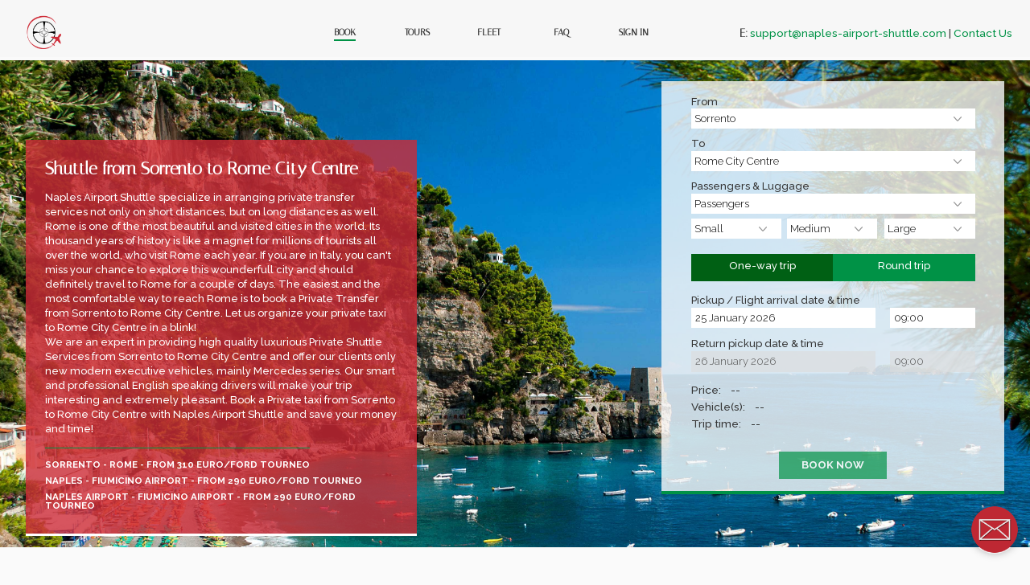

--- FILE ---
content_type: text/html; charset=utf-8
request_url: https://naples-airport-shuttle.com/book/italy/naples/4/16
body_size: 6657
content:
<!DOCTYPE html>
<html lang="en">
<head>
  <title>Private Taxi Transfers from Sorrento to Rome City Centre | Naples Airport Shuttle</title>
  <link href="/images/favicon.ico" rel="shortcut icon" type="image/vnd.microsoft.icon" />
  <link href="/assets/application-bad59012525ef0d19ff824578c82de34.css" media="screen" rel="stylesheet" />
  <link href="https://fonts.googleapis.com/css?family=Raleway:300,500,700" media="screen" rel="stylesheet" />
  <link href="https://fonts.googleapis.com/css?family=Italiana" media="screen" rel="stylesheet" />
  <link href="https://maxcdn.bootstrapcdn.com/font-awesome/4.5.0/css/font-awesome.min.css" media="screen" rel="stylesheet" />
  <script src="/assets/application-d9f8e1695fae2a8cb6a36dd9dbbe3776.js"></script>
  <meta content="authenticity_token" name="csrf-param" />
<meta content="vcCZ1PL9y8J/4AOoIRjmrX/1GxJobzXVY24jYIgTvvk=" name="csrf-token" />
  <meta http-equiv="Content-Type" content="text/html; charset=UTF-8">
  <meta name="viewport" content="width=device-width, initial-scale=1, maximum-scale=1">
  <meta name="Description" content="Naples Airport Shuttle provides door-to-door private transfer services from Sorrento to Rome City Centre 24/7 at low cost. Book now!">
  <meta name="Keywords" content="private airport transfers, airport transfers, private taxi, private transfer, limo service, private transportation, airport shuttle, airport, tours, sightseeing tours, tailor made, holidays, cities">
  <meta name="Robots" content="index, follow">
  
</head>
<body>
<div id="header" class="common__header group">
  <div class="common__header-container group">
    <div class="common__header-container-logo-container group">
      <a href="/">
          <img alt="logo" class="common__header-container-logo" src="/assets/logo-20e9e26a4fa81bf764ba21856895a29a.png" />
          <div class="common__header-container-logo-text">Naples Airport Shuttle</div>
</a>    </div>
    <div class="common__mobile-menu-container group">
      <a href="#" id="mobile-menu"><img alt="mobile" class="common__header-mobile" src="/assets/mobile-menu-1ed3b6691b784cb9270f0592398ed33c.png" /></a>
    </div>
    <div class="common__mobile-menu-container group">
      <a href="/contact_us"><img alt="mobile" class="common__header-mobile" src="/assets/mobile-contacts-37384b4490c33f156e3fefd33464bb55.png" /></a>
    </div>
    <div class="common__header-container-menu group common__display-mobile-none" id="main-menu">
      <ul id="menu" class="common__header-menu-list group">
        <li class="common__header-container-menu-item"><a class="common__header-container-menu-link common__active-link" href="/">Book</a></li>
        <li class="common__header-container-menu-item"><a class="common__header-container-menu-link" href="/tours/index">Tours</a></li>
        <li class="common__header-container-menu-item"><a class="common__header-container-menu-link" href="/fleet">Fleet</a></li>
        <li class="common__header-container-menu-item"><a class="common__header-container-menu-link" href="/faq">FAQ</a></li>
        <li class="common__header-container-menu-item">
              <a class="common__header-container-menu-link common__sign-in" href="/clients/sign_in" id="sign-in-mobile-link">Sign In</a>
              <a class="common__header-container-menu-link common__sign-in" href="#" id="sign-in-link">Sign In</a>
              <div class="common__signin-popup" id="common__signin-popup">
                <a href="#" id="esc-btn" class="common__esc-btn">X</a>
                <div class="common__form-container">
  <form accept-charset="UTF-8" action="/clients/sign_in" class="new_client" method="post"><div style="display:none"><input name="utf8" type="hidden" value="&#x2713;" /><input name="authenticity_token" type="hidden" value="vcCZ1PL9y8J/4AOoIRjmrX/1GxJobzXVY24jYIgTvvk=" /></div>
      <div class="common__form-field">
        <div class="sign_in__input-group group">
          <label class="common__form-label">
            <i class="fa fa-user fa-lg"></i>
          </label>
          <input class="common__form-input" name="client[email]" type="email" value="" />
        </div>
      </div>
      <div class="common__form-field">
        <div class="sign_in__input-group group">
          <label class="common__form-label">
            <i class="fa fa-lock fa-lg"></i>
          </label>
          <input class="common__form-input" name="client[password]" type="password" />
          
        </div>
      </div>
    
          <div class="common__form-field">
            <div class="sign_in__remember-me group">
              <label class="common__remember-me">
                <input name="client[remember_me]" type="hidden" value="0" /><input class="common__remember-me-check" name="client[remember_me]" type="checkbox" value="1" />
                <span class="common__remember-text">
                  Remember me |
                      <a href="/clients/password/new">Forgot your password?</a><br />

                </span>
              </label>
            </div>
            <div class="sign_in__button-container">
              <input class="common__btn sign_in__btn" name="commit" type="submit" value="Sign in" />
            </div>
          </div>
</form></div>
              </div>
        </li>
      </ul>
      <div class="book__contacts">
        <strong><span title="Email" class="common__contact-label">E:</span> <a href="mailto:support@naples-airport-shuttle.com">support@naples-airport-shuttle.com</a> | <a href="/contact_us">Contact Us</a></strong>
      </div>
    </div>
  </div>
</div>
<div class="common__wrap">
  <div class="common__content-container">
    <script src="/assets/quote_request-e9d93d2017493f5b0579e9db05d20fff.js"></script>
<div id="top-content">
  <div class="book__mobile-form-background group">
    <div class="group book__top-content-container">
      <div id="quote" class="book__quote-form">
  <form accept-charset="UTF-8" action="/quote_request/save_quote" class="new_quote_request" data-remote="true" id="quote-form" method="post"><div style="display:none"><input name="utf8" type="hidden" value="&#x2713;" /></div>
      <div class="book__quote-form-field">
        <label class="book__quote-label" for="quote_request_from" id="from_label">From</label>
        <select class="required book__form-select-field" id="quote_request_from" name="quote_request[place1_id]"><option value="">Select a place</option><option value="5">Amalfi</option>
<option value="21">Bari Airport</option>
<option value="19">Bari City Centre</option>
<option value="14">Caserta City Centre</option>
<option value="26">Castellammare di Stabia</option>
<option value="12">Maiori</option>
<option value="25">Marciano</option>
<option value="7">Massa Lubrense</option>
<option value="23">Meta (Sorrento)</option>
<option value="29">Minori</option>
<option value="1">Naples Airport</option>
<option value="3">Naples Centrale Train Station</option>
<option value="2">Naples City Centre</option>
<option value="22">Naples Cruise Terminal</option>
<option value="8">Pompeii</option>
<option value="6">Positano</option>
<option value="13">Ravello</option>
<option value="17">Rome Ciampino Airport</option>
<option value="16">Rome City Centre</option>
<option value="15">Rome Fiumicino Airport</option>
<option value="20">Rome (outside City Centre)</option>
<option value="18">Rome Termini Train Station</option>
<option value="11">Salerno City Centre</option>
<option value="9">Sant&#39;Agata sui Due Golfi</option>
<option value="24">Sant&#39;Agnello</option>
<option selected="selected" value="4">Sorrento</option>
<option value="27">Vico Equense</option>
<option value="10">Vietri sul Mare</option></select>
      </div>
      <div class="book__quote-form-field">
        <label class="book__quote-label" for="quote_request_to" id="to_label">To</label>
        <select class="required book__form-select-field" id="quote_request_to" name="quote_request[place2_id]"><option value="">Select a destination</option><option value="1">Naples Airport</option>
<option value="3">Naples Centrale Train Station</option>
<option value="2">Naples City Centre</option>
<option value="22">Naples Cruise Terminal</option>
<option value="5">Amalfi</option>
<option value="14">Caserta City Centre</option>
<option value="9">Sant&#39;Agata sui Due Golfi</option>
<option value="8">Pompeii</option>
<option value="6">Positano</option>
<option value="13">Ravello</option>
<option value="29">Minori</option>
<option value="12">Maiori</option>
<option value="11">Salerno City Centre</option>
<option selected="selected" value="16">Rome City Centre</option></select>
      </div>
      <div class="book__quote-form-field">
        <label class="book__quote-label" for="quote_request_passengers" id="passengers_label">Passengers &amp; Luggage</label>
        <div class="book__quote-form-field-passengers">
          <select class="required book__form-select-field" id="quote_request_passengers" name="quote_request[passengers]"><option value="">Passengers</option><option value="1">1</option>
<option value="2">2</option>
<option value="3">3</option>
<option value="4">4</option>
<option value="5">5</option>
<option value="6">6</option>
<option value="7">7</option>
<option value="8">8</option>
<option value="9">9</option>
<option value="10">10</option>
<option value="11">11</option>
<option value="12">12</option>
<option value="13">13</option>
<option value="14">14</option>
<option value="15">15</option>
<option value="16">16</option>
<option value="17">17</option>
<option value="18">18</option>
<option value="19">19</option>
<option value="20">20</option>
<option value="21">21</option>
<option value="22">22</option>
<option value="23">23</option>
<option value="24">24</option>
<option value="25">25</option>
<option value="26">26</option>
<option value="27">27</option>
<option value="28">28</option>
<option value="29">29</option>
<option value="30">30</option>
<option value="31">31</option>
<option value="32">32</option>
<option value="33">33</option>
<option value="34">34</option>
<option value="35">35</option>
<option value="36">36</option>
<option value="37">37</option>
<option value="38">38</option>
<option value="39">39</option>
<option value="40">40</option>
<option value="41">41</option>
<option value="42">42</option>
<option value="43">43</option>
<option value="44">44</option>
<option value="45">45</option>
<option value="46">46</option>
<option value="47">47</option>
<option value="48">48</option>
<option value="49">49</option>
<option value="50">50</option>
<option value="51">51</option>
<option value="52">52</option>
<option value="53">53</option>
<option value="54">54</option>
<option value="55">55</option>
<option value="56">56</option>
<option value="57">57</option>
<option value="58">58</option>
<option value="59">59</option>
<option value="60">60</option>
<option value="61">61</option>
<option value="62">62</option>
<option value="63">63</option>
<option value="64">64</option>
<option value="65">65</option>
<option value="66">66</option>
<option value="67">67</option>
<option value="68">68</option>
<option value="69">69</option>
<option value="70">70</option>
<option value="71">71</option>
<option value="72">72</option>
<option value="73">73</option>
<option value="74">74</option>
<option value="75">75</option>
<option value="76">76</option>
<option value="77">77</option>
<option value="78">78</option>
<option value="79">79</option>
<option value="80">80</option>
<option value="81">81</option>
<option value="82">82</option>
<option value="83">83</option>
<option value="84">84</option>
<option value="85">85</option>
<option value="86">86</option>
<option value="87">87</option>
<option value="88">88</option>
<option value="89">89</option>
<option value="90">90</option>
<option value="91">91</option>
<option value="92">92</option>
<option value="93">93</option>
<option value="94">94</option>
<option value="95">95</option>
<option value="96">96</option>
<option value="97">97</option>
<option value="98">98</option>
<option value="99">99</option></select>
        </div>
        <div class="book__quote-form-field-container group">
          <select class="book__form-select-small-field" id="quote_request_small_bags" name="quote_request[small_bags]"><option value="">Small</option><option value="1">1</option>
<option value="2">2</option>
<option value="3">3</option>
<option value="4">4</option>
<option value="5">5</option>
<option value="6">6</option>
<option value="7">7</option>
<option value="8">8</option>
<option value="9">9</option>
<option value="10">10</option>
<option value="11">11</option>
<option value="12">12</option>
<option value="13">13</option>
<option value="14">14</option>
<option value="15">15</option>
<option value="16">16</option>
<option value="17">17</option>
<option value="18">18</option>
<option value="19">19</option>
<option value="20">20</option>
<option value="21">21</option>
<option value="22">22</option>
<option value="23">23</option>
<option value="24">24</option>
<option value="25">25</option>
<option value="26">26</option>
<option value="27">27</option>
<option value="28">28</option>
<option value="29">29</option>
<option value="30">30</option>
<option value="31">31</option>
<option value="32">32</option>
<option value="33">33</option>
<option value="34">34</option>
<option value="35">35</option>
<option value="36">36</option>
<option value="37">37</option>
<option value="38">38</option>
<option value="39">39</option>
<option value="40">40</option>
<option value="41">41</option>
<option value="42">42</option>
<option value="43">43</option>
<option value="44">44</option>
<option value="45">45</option>
<option value="46">46</option>
<option value="47">47</option>
<option value="48">48</option>
<option value="49">49</option>
<option value="50">50</option>
<option value="51">51</option>
<option value="52">52</option>
<option value="53">53</option>
<option value="54">54</option>
<option value="55">55</option>
<option value="56">56</option>
<option value="57">57</option>
<option value="58">58</option>
<option value="59">59</option>
<option value="60">60</option>
<option value="61">61</option>
<option value="62">62</option>
<option value="63">63</option>
<option value="64">64</option>
<option value="65">65</option>
<option value="66">66</option>
<option value="67">67</option>
<option value="68">68</option>
<option value="69">69</option>
<option value="70">70</option>
<option value="71">71</option>
<option value="72">72</option>
<option value="73">73</option>
<option value="74">74</option>
<option value="75">75</option>
<option value="76">76</option>
<option value="77">77</option>
<option value="78">78</option>
<option value="79">79</option>
<option value="80">80</option>
<option value="81">81</option>
<option value="82">82</option>
<option value="83">83</option>
<option value="84">84</option>
<option value="85">85</option>
<option value="86">86</option>
<option value="87">87</option>
<option value="88">88</option>
<option value="89">89</option>
<option value="90">90</option>
<option value="91">91</option>
<option value="92">92</option>
<option value="93">93</option>
<option value="94">94</option>
<option value="95">95</option>
<option value="96">96</option>
<option value="97">97</option>
<option value="98">98</option>
<option value="99">99</option></select>
          <select class="book__form-select-small-field book__form-select-middle" id="quote_request_medium_bags" name="quote_request[medium_bags]"><option value="">Medium</option><option value="1">1</option>
<option value="2">2</option>
<option value="3">3</option>
<option value="4">4</option>
<option value="5">5</option>
<option value="6">6</option>
<option value="7">7</option>
<option value="8">8</option>
<option value="9">9</option>
<option value="10">10</option>
<option value="11">11</option>
<option value="12">12</option>
<option value="13">13</option>
<option value="14">14</option>
<option value="15">15</option>
<option value="16">16</option>
<option value="17">17</option>
<option value="18">18</option>
<option value="19">19</option>
<option value="20">20</option>
<option value="21">21</option>
<option value="22">22</option>
<option value="23">23</option>
<option value="24">24</option>
<option value="25">25</option>
<option value="26">26</option>
<option value="27">27</option>
<option value="28">28</option>
<option value="29">29</option>
<option value="30">30</option>
<option value="31">31</option>
<option value="32">32</option>
<option value="33">33</option>
<option value="34">34</option>
<option value="35">35</option>
<option value="36">36</option>
<option value="37">37</option>
<option value="38">38</option>
<option value="39">39</option>
<option value="40">40</option>
<option value="41">41</option>
<option value="42">42</option>
<option value="43">43</option>
<option value="44">44</option>
<option value="45">45</option>
<option value="46">46</option>
<option value="47">47</option>
<option value="48">48</option>
<option value="49">49</option>
<option value="50">50</option>
<option value="51">51</option>
<option value="52">52</option>
<option value="53">53</option>
<option value="54">54</option>
<option value="55">55</option>
<option value="56">56</option>
<option value="57">57</option>
<option value="58">58</option>
<option value="59">59</option>
<option value="60">60</option>
<option value="61">61</option>
<option value="62">62</option>
<option value="63">63</option>
<option value="64">64</option>
<option value="65">65</option>
<option value="66">66</option>
<option value="67">67</option>
<option value="68">68</option>
<option value="69">69</option>
<option value="70">70</option>
<option value="71">71</option>
<option value="72">72</option>
<option value="73">73</option>
<option value="74">74</option>
<option value="75">75</option>
<option value="76">76</option>
<option value="77">77</option>
<option value="78">78</option>
<option value="79">79</option>
<option value="80">80</option>
<option value="81">81</option>
<option value="82">82</option>
<option value="83">83</option>
<option value="84">84</option>
<option value="85">85</option>
<option value="86">86</option>
<option value="87">87</option>
<option value="88">88</option>
<option value="89">89</option>
<option value="90">90</option>
<option value="91">91</option>
<option value="92">92</option>
<option value="93">93</option>
<option value="94">94</option>
<option value="95">95</option>
<option value="96">96</option>
<option value="97">97</option>
<option value="98">98</option>
<option value="99">99</option></select>
          <select class="book__form-select-small-field book__form-select-small-field-last" id="quote_request_big_bags" name="quote_request[big_bags]"><option value="">Large</option><option value="1">1</option>
<option value="2">2</option>
<option value="3">3</option>
<option value="4">4</option>
<option value="5">5</option>
<option value="6">6</option>
<option value="7">7</option>
<option value="8">8</option>
<option value="9">9</option>
<option value="10">10</option>
<option value="11">11</option>
<option value="12">12</option>
<option value="13">13</option>
<option value="14">14</option>
<option value="15">15</option>
<option value="16">16</option>
<option value="17">17</option>
<option value="18">18</option>
<option value="19">19</option>
<option value="20">20</option>
<option value="21">21</option>
<option value="22">22</option>
<option value="23">23</option>
<option value="24">24</option>
<option value="25">25</option>
<option value="26">26</option>
<option value="27">27</option>
<option value="28">28</option>
<option value="29">29</option>
<option value="30">30</option>
<option value="31">31</option>
<option value="32">32</option>
<option value="33">33</option>
<option value="34">34</option>
<option value="35">35</option>
<option value="36">36</option>
<option value="37">37</option>
<option value="38">38</option>
<option value="39">39</option>
<option value="40">40</option>
<option value="41">41</option>
<option value="42">42</option>
<option value="43">43</option>
<option value="44">44</option>
<option value="45">45</option>
<option value="46">46</option>
<option value="47">47</option>
<option value="48">48</option>
<option value="49">49</option>
<option value="50">50</option>
<option value="51">51</option>
<option value="52">52</option>
<option value="53">53</option>
<option value="54">54</option>
<option value="55">55</option>
<option value="56">56</option>
<option value="57">57</option>
<option value="58">58</option>
<option value="59">59</option>
<option value="60">60</option>
<option value="61">61</option>
<option value="62">62</option>
<option value="63">63</option>
<option value="64">64</option>
<option value="65">65</option>
<option value="66">66</option>
<option value="67">67</option>
<option value="68">68</option>
<option value="69">69</option>
<option value="70">70</option>
<option value="71">71</option>
<option value="72">72</option>
<option value="73">73</option>
<option value="74">74</option>
<option value="75">75</option>
<option value="76">76</option>
<option value="77">77</option>
<option value="78">78</option>
<option value="79">79</option>
<option value="80">80</option>
<option value="81">81</option>
<option value="82">82</option>
<option value="83">83</option>
<option value="84">84</option>
<option value="85">85</option>
<option value="86">86</option>
<option value="87">87</option>
<option value="88">88</option>
<option value="89">89</option>
<option value="90">90</option>
<option value="91">91</option>
<option value="92">92</option>
<option value="93">93</option>
<option value="94">94</option>
<option value="95">95</option>
<option value="96">96</option>
<option value="97">97</option>
<option value="98">98</option>
<option value="99">99</option></select>
        </div>
      </div>
      <div class="book__quote-form-field book__radio-container group">
        <label class="book__radio book__quote-label" id="one-way">
          <input checked="checked" class="book__trip-selector" id="quote_request_one_way_yes" name="quote_request_one_way" type="radio" value="yes" />
          One-way trip
        </label>
        <label class="book__radio book__quote-label" id="round-trip">
          <input class="book__trip-selector" id="quote_request_one_way_no" name="quote_request_one_way" type="radio" value="no" />
          Round trip
        </label>
      </div>
      <div class="book__quote-form-field">
        <div class="book__quote-form-field-container">
          <label class="book__quote-label" for="quote_request_pickup_date_txt" id="pickup_time_label">Pickup / Flight arrival date &amp; time</label>
          <div class="group">
            <div id="pickupdate" class="book__date-container">
              <input class="book__quote-datepicker" id="quote_request_pickup_date_txt" name="quote_request[pickup_date_txt]" type="text" value="25 January 2026" />
            </div>
            <div class="book__time-container">
              <input class="book__quote-timepicker" id="quote_request_pickup_time_txt" name="quote_request[pickup_time_txt]" type="text" value="09:00" />
            </div>
          </div>
        </div>
      </div>
      <div class="book__quote-form-field">
        <div class="book__quote-form-field-container">
          <label class="book__quote-label" for="quote_request_return_pickup_date_txt" id="return_pickup_time_label">Return pickup date &amp; time</label>
          <div class="group">
            <div id="return-pickupdate" class="book__date-container">
              <input class="book__quote-datepicker" disabled="disabled" id="quote_request_return_pickup_date_txt" name="quote_request[return_pickup_date_txt]" type="text" value="26 January 2026" />
            </div>
            <div class="book__time-container">
              <input class="book__quote-timepicker" disabled="disabled" id="quote_request_return_pickup_time_txt" name="quote_request[return_pickup_time_txt]" type="text" value="09:00" />
            </div>
          </div>
        </div>
      </div>
      <div class="book__quote-form-field">
        <div class="book__quote-form-field-container">
          <div class="book__trip-info">
            <span id="price-info" class="book__price-info-details">Price: &nbsp;&nbsp;&nbsp;</span><span id="transfer_price" class="book__price-info-details">--</span>
          </div>
          <div class="book__trip-info">
            <span id="car-info" class="book__price-info-details">Vehicle(s): &nbsp;&nbsp;&nbsp;</span><span id="transfer_vehicle" class="book__price-info-details">--</span>
          </div>
          <div class="book__trip-info">
            <span id="time-info" class="book__price-info-details">Trip time: &nbsp;&nbsp;&nbsp;</span><span id="transfer_duration" class="book__price-info-details">--</span>
          </div>
        </div>
      </div>
      <div class="book__quote-form-field">
        <div class="book__quote-form-btn-container">
          <input class="book__quote-form-btn common__btn" disabled="disabled" id="quote_request_submit" name="commit" type="submit" value="Book Now" />
        </div>
      </div>
</form></div>

      <div class="book__marketing-container">
        <div class="book__service-content">
        </div>
        <div class="book__service-content">
              <h1 class="book__marketing-headline">Shuttle from Sorrento to Rome City Centre</h1>
<p class="book__marketing-content">Naples Airport Shuttle specialize in arranging private transfer services not only on short distances, but on long distances as well. Rome is one of the most beautiful and visited cities in the world. Its thousand years of history is like a magnet for millions of tourists all over the world, who visit Rome each year. If you are in Italy, you can't miss your chance to explore this wounderfull city and should definitely travel to Rome for a couple of days. The easiest and the most comfortable way to reach Rome is to book a <strong>Private Transfer from Sorrento to Rome City Centre</strong>. Let us organize your private taxi to Rome City Centre in a blink!</p>
<p class="book__marketing-content">We are an expert in providing high quality luxurious <strong>Private Shuttle Services from Sorrento to Rome City Centre</strong> and offer our clients only new modern executive vehicles, mainly Mercedes series. Our smart and professional English speaking drivers will make your trip interesting and extremely pleasant. Book a <strong>Private taxi from Sorrento to Rome City Centre</strong> with Naples Airport Shuttle and save your money and time!</p>
<br>
<a class="book__marketing-offer-btn" href="/book/italy/naples/4/16">Sorrento - Rome -  from 310 Euro/Ford Tourneo</a>
 <a class="book__marketing-offer-btn" href="/book/italy/naples/2/15">Naples - Fiumicino Airport - from 290 Euro/Ford Tourneo</a>
<a class="book__marketing-offer-btn" href="/book/italy/naples/1/15">Naples Airport - Fiumicino Airport - from 290 Euro/Ford Tourneo</a>


        </div>
      </div>
    </div>
  </div>
</div>
<div class="book__benefits-content">
  <ul class="book__offers-icons-list group">
    <li class="book__offers-icons-list-side-item"><img alt="Rates" class="book__offers-icons-list-item-img" src="/assets/money-7115341b92de9781c80e87992c09fc6b.png" /></li>
    <li class="book__offers-icons-list-side-item"><img alt="SSL" class="book__offers-icons-list-item-img" src="/assets/ssl-f98fc2c8f9dc368d61e62dca058c1040.png" /></li>
    <li class="book__offers-icons-list-side-item"><img alt="Quality" class="book__offers-icons-list-item-img-center" src="/assets/quality-54ee284f8cafcf03bbf55c305e05ddeb.png" /></li>
    <li class="book__offers-icons-list-side-item"><img alt="Child seat" class="book__offers-icons-list-item-img" src="/assets/child_seat-daf76f5ccb11f5d05fa01557feb7c776.png" /></li>
    <li class="book__offers-icons-list-side-item"><img alt="Support" class="book__offers-icons-list-item-img" src="/assets/support-893760b9c1ee92fd2b323546fb218a22.png" /></li>
  </ul>
  <ul class="book__offers-list group">
    <li class="book__offers-list-side-item">Competitive prices</li>
    <li class="book__offers-list-side-item">SSL encryption and secured server</li>
    <li class="book__offers-list-side-item">Fast and reliable transfers</li>
    <li class="book__offers-list-side-item">Free child seats</li>
    <li class="book__offers-list-side-item">Online booking &amp; 24/7 customer service</li>
  </ul>
</div>
<div>
  <div class="book__section-container" id="service-presentation">
  <div class="book__presentation-text">
    <div class="book__presentation">
          <h1 class="book__marketing-headline">Door-to-door private taxi from Sorrento to Rome City Centre</h1>
<p>Our easy to use online booking platform will let you book a <strong>Private Taxi from Sorrento to Rome City Centre</strong> in a few instants without long email conversations. Just specify the pickup place, the destination and the number of passengers and the price of the requested service will be immediately displayed on our website. If you find our rates reasonable, and we are sure that you will think so, you can submit your booking request. Don't be afraid aboutconversations your personal data! We use an SSL encryption and store all the information regarding your trip on a secured server and once the service is performed we immediately erase all your personal information from our database.</p>
<p>We offer 24/7 top-notch <strong>Private Naples Airport or Sorrento Transfers from / to Rome</strong> for the lowest prices on the market! You can order your <strong>cab from Sorrento to Rome City Centre</strong> from your PC or Tablet if you are at home or in the office, or from your Smartphone if you're already on your way to Naples or stay in a hotel in Naples, Rome or Sorrento. We do our best to cover all the booking requests we receive each day and to make your <strong>Private Shuttle Service from Sorrento to Rome City Centre</strong> and your first experience with Naples Airport Shuttle a great pleasure for you!</p> 
<p>Private tailor made tours and excursions in Rome and the surrounding areas can be arranged on request!</p>
      <br>
      <br>
      <a class="book__info-btn common__btn" href="/contact_us">Contact us</a>
    </div>
  </div>
</div>
<div class="book__destinations-container group">
  <div class="book__destination-container group">
    <div class="book__destination-image-container">
      <img alt="Sorrento" class="book__destination-image" src="/assets/sorrento-2f596c2513b2bfba48fd4b30771dbe70.jpg" />
    </div>
    <div class="book__destination-text-container">
      <div class="book__destination-route-container"><h2 class="book__destination-route">Naples Airport &minus; Sorrento</h2></div>
      <div class="book__destination-price-container">
        <h2 class="book__destination-price">Airport Transfer (taxes, parking, meet &amp; greet included) - <span class="book__price">from 85 Euro/Mercedes E-class</span></h2>
        <a class="book__info-btn common__btn book__destination-price-btn" href="/book/italy/naples/1/4">Book now</a>
      </div>
      <div class="book__destination-price-container">
        <h2 class="book__destination-price">4h Amalfi Coast Tour - <span class="book__price">from 190 Euro/Mercedes C-class</span></h2>
        <a class="book__info-btn common__btn book__destination-price-btn" href="/tours/index">Book now</a>
      </div>
    </div>
  </div>
  <div class="book__destination-container group">
    <div class="book__destination-image-container">
      <img alt="Positano" class="book__destination-image" src="/assets/positano-5d497de1aa4b9003824b32fa694b1913.jpg" />
    </div>
    <div class="book__destination-text-container">
      <div class="book__destination-route-container"><h2 class="book__destination-route">Naples Airport &minus; Positano</h2></div>
      <div class="book__destination-price-container">
        <h2 class="book__destination-price">Airport Transfer (taxes, parking, meet &amp; greet included) - <span class="book__price">from 97 Euro/Mercedes E-class</span></h2>
        <a class="book__info-btn common__btn book__destination-price-btn" href="/book/italy/naples/1/6">Book now</a>
      </div>
      <div class="book__destination-price-container">
        <h2 class="book__destination-price">6h Amalfi Coast Tour - <span class="book__price">from 320 Euro/Mercedes C-class</span></h2>
        <a class="book__info-btn common__btn book__destination-price-btn" href="/tours/index">Book now</a>
      </div>
    </div>
  </div>
  <div class="book__destination-container group">
    <div class="book__destination-image-container">
      <img alt="Amalfi" class="book__destination-image" src="/assets/amalfi-40e94c7490eeba6587d63d55587459bf.jpg" />
    </div>
    <div class="book__destination-text-container">
      <div class="book__destination-route-container"><h2 class="book__destination-route">Naples Airport &minus; Amalfi</h2></div>
      <div class="book__destination-price-container">
        <h2 class="book__destination-price">Airport Transfer (taxes, parking, meet &amp; greet included) - <span class="book__price">from 110 Euro/Mercedes E-class</span></h2>
        <a class="book__info-btn common__btn book__destination-price-btn" href="/book/italy/naples/1/5">Book now</a>
      </div>
      <div class="book__destination-price-container">
        <h2 class="book__destination-price">4h Amalfi Coast Tour - <span class="book__price">from 260 Euro/Mercedes C-class</span></h2>
        <a class="book__info-btn common__btn book__destination-price-btn" href="/tours/index">Book now</a>
      </div>
    </div>
  </div>
  <div class="book__destination-container group">
    <div class="book__destination-image-container">
      <img alt="Naples" class="book__destination-image" src="/assets/naples-54127007f1710b9c7e774a8d692ee06d.jpg" />
    </div>
    <div class="book__destination-text-container">
      <div class="book__destination-route-container"><h2 class="book__destination-route">Naples Airport &minus; Naples</h2></div>
      <div class="book__destination-price-container">
        <h2 class="book__destination-price">Airport Transfer (taxes, parking, meet &amp; greet included) - <span class="book__price">from 41 Euro/Mercedes E-class</span></h2>
        <a class="book__info-btn common__btn book__destination-price-btn" href="/book/italy/naples/1/2">Book now</a>
      </div>
      <div class="book__destination-price-container">
        <h2 class="book__destination-price">4h Naples City Tour - <span class="book__price">from 150 Euro/Mercedes C-class</span></h2>
        <a class="book__info-btn common__btn book__destination-price-btn" href="/tours/index">Book now</a>
      </div>
    </div>
  </div>
  <div class="book__destination-container group">
    <div class="book__destination-image-container">
      <img alt="Rome" class="book__destination-image" src="/assets/rome-ebce61a7c6996171c562c3b0d1a3e157.jpg" />
    </div>
    <div class="book__destination-text-container">
      <div class="book__destination-route-container"><h2 class="book__destination-route">Naples Airport &minus; Rome</h2></div>
      <div class="book__destination-price-container">
        <h2 class="book__destination-price">Airport Transfer (taxes, parking, meet &amp; greet included) - <span class="book__price">from 450 Euro/Mercedes E-class</span></h2>
        <a class="book__info-btn common__btn book__destination-price-btn" href="/book/italy/naples/1/16">Book now</a>
      </div>
      <div class="book__destination-price-container">
        <h2 class="book__destination-price"> Sorrento Transfer - <span class="book__price">from 310 Euro/Mercedes C-class</span></h2>
        <a class="book__info-btn common__btn book__destination-price-btn" href="/book/italy/naples/4/16">Book now</a>
      </div>
    </div>
  </div>
  <div class="book__destination-container group">
    <div class="book__destination-image-container">
      <img alt="Pompeii" class="book__destination-image" src="/assets/pompeii-95879c94ca27dd859fa747cb3b6cfc76.jpg" />
    </div>
    <div class="book__destination-text-container">
      <div class="book__destination-route-container"><h2 class="book__destination-route">Naples Airport &minus; Pompeii</h2></div>
      <div class="book__destination-price-container">
        <h2 class="book__destination-price">Airport Transfer (taxes, parking, meet &amp; greet included) - <span class="book__price">from 62 Euro/Mercedes E-class</span></h2>
        <a class="book__info-btn common__btn book__destination-price-btn" href="/book/italy/naples/1/2">Book now</a>
      </div>
      <div class="book__destination-price-container">
        <h2 class="book__destination-price"> 4h Pompeii Tour - <span class="book__price">from 150 Euro/Mercedes C-class</span></h2>
        <a class="book__info-btn common__btn book__destination-price-btn" href="/tours/index">Book now</a>
      </div>
    </div>
  </div>
</div>
</div>

  </div>
      <div class="common__contact-bottom">
        <a href="#" id="contact-link"><img alt="Contact Us" class="common__contact-img" src="/assets/contact_us_bottom-f08a6f3184fe9b4fd325a864e4a5fc3f.png" /></a>
      </div>
      <div class="common__contact-form" id="common__contact-form">
        <a href="#" id="esc-contact-btn" class="common__esc-btn">X</a>
        

<div class="static__contact-form-container group">
	<form accept-charset="UTF-8" action="/static/send_enquiry_mail" class="static__contact-form" data-remote="true" id="contact-enquiry" method="post"><div style="display:none"><input name="utf8" type="hidden" value="&#x2713;" /></div>
		<div class="static__contact-form-field">
				<input class="static__contact-form-input" id="contact-name" name="contact-name" placeholder="Name" type="text" />
		</div>
		<div class="static__contact-form-field">
				<input class="static__contact-form-input" id="contact-email" name="contact-email" placeholder="Email" type="email" />
		</div>
		<div class="static__contact-form-field">
				<input class="static__contact-form-input" id="contact-subject" name="contact-subject" placeholder="Subject" type="text" />
		</div>
		<div class="static__contact-form-field">
				<textarea class="static__contact-form-textarea" id="contact-enquiry-text" name="contact-enquiry-text" placeholder="Type your message here...">
</textarea>
		</div>
		<div class="static__contact-form-field">
				<input class="common__btn" name="commit" type="submit" value="Submit Enquiry" />
			<div id="contact-status">
			</div>
			
      <input name="recaptcha_token" type="hidden" id="recaptcha_token_8f6efd9582cce0589301"/>
      <script>
        grecaptcha.ready(function() {
          grecaptcha.execute('6Lf_GvAhAAAAAMJBHQlbK8hqRfBOJka1nyqL9eyk', {action: 'enquiry'}).then(function(token) {
            document.getElementById("recaptcha_token_8f6efd9582cce0589301").value = token;
          });
        });
      </script>
    
		</div>
</form></div>
      </div>
</div>
<div class="common__footer">
  <div class="common__footer-menu-container">
    <div class="common__bottom-menu">
      <div id="policy-menu">
        <span class="common__bottom-menu-link"><small><a href="/privacy_policy">Privacy Policy |</a></small></span>
        <span class="common__bottom-menu-link"><small><a href="/terms_conditions">Terms &amp; Conditions |</a></small></span>
        <span class="common__bottom-menu-link"><small><a href="/imprint">Legal |</a></small></span>
        <span class="common__bottom-menu-link"><small><a href="/our_service">Our Service |</a></small></span>
        <span class="common__bottom-menu-link"><small><a href="/contact_us">Contact Us</a></small></span>
      </div>
    </div>
    <div>
      <div id="copyright">
        <small class="common__bottom-menu-link">Copyright &copy; 2012-2026 - Naples Airport Shuttle | Designed by <a href="http://bitgamma.com" target="_blank" title="Bitgamma">Bitgamma s.a.s.</a> <img alt="Bitgamma" class="common__bitgamma-logo" src="/assets/bitgamma_small-ba8295f15885848c1162535f61332e3c.png" /></small>
      </div>
    </div>
  </div>
</div>
</body>
</html>


--- FILE ---
content_type: text/css
request_url: https://naples-airport-shuttle.com/assets/application-bad59012525ef0d19ff824578c82de34.css
body_size: 6944
content:
html,body,div,span,applet,object,iframe,h1,h2,h3,h4,h5,h6,p,blockquote,pre,a,abbr,acronym,address,big,cite,code,del,dfn,em,img,ins,kbd,q,s,samp,small,strike,strong,sub,sup,tt,var,b,u,i,center,dl,dt,dd,ol,ul,li,fieldset,form,label,legend,table,caption,tbody,tfoot,thead,tr,th,td,article,aside,canvas,details,embed,figure,figcaption,footer,header,menu,nav,output,ruby,section,summary,time,mark,audio,video{margin:0;padding:0;border:0;font:inherit;vertical-align:baseline}article,aside,details,figcaption,figure,footer,header,menu,nav,section{display:block}ol,ul{list-style:none}blockquote,q{quotes:none}table{border-collapse:collapse;border-spacing:0}body{line-height:1;font-family:"Raleway", sans-serif;font-size:.9em;font-weight:300;background-color:#fafafa;color:#373737}a{color:#009246;text-decoration:none}blockquote{line-height:2em}ul{list-style:none}strong{font-weight:500}input:disabled{background:rgba(220,220,220,0.6)}input{outline:none}.group:before,.group:after{content:' ';display:table}.group:after{clear:both}.group{zoom:1}.common__header{background:rgba(245,245,245,0.6);padding:.7em 0;position:fixed;z-index:99999;width:100%}@media (min-width: 100px) and (max-width: 599px){.common__header{position:relative;border-bottom:#009246 solid 2px;padding-bottom:0}}@media (min-width: 600px) and (max-width: 1023px){.common__header{position:relative;border-bottom:#009246 solid 2px;padding-bottom:0}}@media (min-width: 1600px) and (max-width: 1914px){.common__header{padding:.45em}}.common__header-container{width:90%;margin:0 auto}@media (min-width: 100px) and (max-width: 599px){.common__header-container{width:100%;box-sizing:border-box}}@media (min-width: 600px) and (max-width: 1023px){.common__header-container{width:100%;box-sizing:border-box}}@media (min-width: 1024px) and (max-width: 1280px){.common__header-container{width:100%;margin-top:.3em}}.common__header-container-logo-container{float:left;width:30%;font-family:"Italiana", sans-serif;font-size:1.6em;padding:.3em 0}@media (min-width: 100px) and (max-width: 599px){.common__header-container-logo-container{width:30%;box-sizing:border-box;padding-left:2.5%;padding-bottom:.8em}}@media (min-width: 600px) and (max-width: 1023px){.common__header-container-logo-container{width:20%;box-sizing:border-box;padding-left:2.5%;padding-bottom:.8em}}@media (min-width: 1024px) and (max-width: 1280px){.common__header-container-logo-container{box-sizing:border-box;padding-left:2.5%;padding-top:.2em;padding-bottom:0}}.common__header-container-logo{width:44px;float:left}.common__header-container-logo-text{width:85%;float:right;margin-top:.5em;font-weight:bold}@media (min-width: 100px) and (max-width: 599px){.common__header-container-logo-text{display:none}}@media (min-width: 600px) and (max-width: 1023px){.common__header-container-logo-text{display:none}}@media (min-width: 1024px) and (max-width: 1280px){.common__header-container-logo-text{display:none}}.common__header-container-menu{float:right;width:70%;padding:1.5em 0 0 0}@media (min-width: 100px) and (max-width: 599px){.common__header-container-menu{width:100%;background:#009246;margin-top:.9em}}@media (min-width: 600px) and (max-width: 1023px){.common__header-container-menu{width:100%;background:#009246;margin-top:.9em}}@media (min-width: 1024px) and (max-width: 1280px){.common__header-container-menu{width:70%;font-size:.85em}}@media (min-width: 1280px) and (max-width: 1365px){.common__header-container-menu{font-size:.95em}}.common__mobile-menu-container{display:none}@media (min-width: 100px) and (max-width: 599px){.common__mobile-menu-container{display:inherit;float:right;box-sizing:border-box;padding-right:2.5%;padding-bottom:.6em;padding-top:.6em}}@media (min-width: 600px) and (max-width: 1023px){.common__mobile-menu-container{display:inherit;float:right;box-sizing:border-box;padding-right:2.5%;padding-bottom:.6em;padding-top:.6em}}.common__header-mobile{width:70%;float:right;display:block}.common__header-menu-list{float:left;width:50%}@media (min-width: 100px) and (max-width: 599px){.common__header-menu-list{float:none;width:100%;box-sizing:border-box;padding:0 2.5% 2% 2.5%}}@media (min-width: 600px) and (max-width: 1023px){.common__header-menu-list{float:none;width:100%;box-sizing:border-box;padding:0 2.5% 2% 2.5%;display:block;position:inherit}}.common__header-user-menu-list{float:right;list-style:none}.common__header-container-menu-item{float:left;width:20%;text-align:center;text-transform:uppercase;font-size:.85em;font-weight:500}@media (min-width: 100px) and (max-width: 599px){.common__header-container-menu-item{width:100%;display:block;text-align:left;padding:1.3em 0;margin:.3em 0;border-bottom:white solid 1px}.common__header-container-menu-item:nth-of-type(1){margin-top:0;padding-top:0}.common__header-container-menu-item:nth-last-child(1){border:none}}@media (min-width: 600px) and (max-width: 1023px){.common__header-container-menu-item{width:100%;display:block;text-align:left;padding:1.3em 0;margin:.3em 0;border-bottom:white solid 1px}.common__header-container-menu-item:nth-of-type(1){margin-top:0;padding-top:0}.common__header-container-menu-item:nth-last-child(1){border:none}}.common__header-container-menu-link{font-family:"Italiana", sans-serif;font-weight:bold;color:#373737;padding-bottom:.2em}.common__header-container-menu-link:hover{text-decoration:none;color:#373737;border-bottom:#009246 solid 2px}@media (min-width: 100px) and (max-width: 599px){.common__header-container-menu-link{color:white;padding:.4em 0}.common__header-container-menu-link:hover{color:white;border-bottom:none;font-weight:bold}}@media (min-width: 600px) and (max-width: 1023px){.common__header-container-menu-link{color:white;padding:.4em 0}.common__header-container-menu-link:hover{color:white;border-bottom:none;font-weight:bold}}.common__header-user-menu{position:absolute;list-style:none;background:rgba(235,235,235,0.7);padding:1em 1.5em;line-height:2em;margin-top:2em}@media (min-width: 100px) and (max-width: 599px){.common__header-user-menu{position:relative;padding:0 .5em;margin-top:.5em;background:none}}@media (min-width: 600px) and (max-width: 1023px){.common__header-user-menu{position:relative;padding:0 .5em;margin-top:.5em;background:none}}.common__header-user-menu-link{color:#373737;padding-bottom:.2em}.common__header-user-menu-link:hover{border-bottom:#009246 solid 2px}@media (min-width: 100px) and (max-width: 599px){.common__header-user-menu-link{color:white;border-bottom:white dotted 1px}.common__header-user-menu-link:hover{color:white;font-weight:bold}}@media (min-width: 600px) and (max-width: 1023px){.common__header-user-menu-link{color:white;border-bottom:white dotted 1px}.common__header-user-menu-link:hover{color:white;font-weight:bold}}.common__display-none{display:none}@media (min-width: 100px) and (max-width: 599px){.common__display-mobile-none{display:none}}@media (min-width: 600px) and (max-width: 1023px){.common__display-mobile-none{display:none}}.common__content-container{padding-top:5.2em;min-height:600px}@media (min-width: 100px) and (max-width: 599px){.common__content-container{padding-top:0}}@media (min-width: 600px) and (max-width: 1023px){.common__content-container{padding-top:0}}.common__active-link{color:#373737;border-bottom:#009246 solid 2px}@media (min-width: 100px) and (max-width: 599px){.common__active-link{color:white;border-bottom:none;font-weight:bold}}@media (min-width: 600px) and (max-width: 1023px){.common__active-link{color:white;border-bottom:none;font-weight:bold}}.table-hover td:hover{cursor:pointer}.table-hover a:hover{color:inherit;text-decoration:inherit}.common__footer-menu-container{padding:3em 0;border-top:solid 1px gainsboro;width:90%;margin:0 auto;text-align:center}@media (min-width: 100px) and (max-width: 599px){.common__footer-menu-container{border-top:none;padding:1.5em 0}}.common__bottom-menu{margin-bottom:.5em}.common__bitgamma-logo{width:25px;height:auto;vertical-align:bottom}.common__bottom-menu-link{font-size:.75em}.common__btn{background:#009246;border:#009246 solid 2px;color:white;padding:.7em 2em .6em 2em;font-family:"Raleway", sans-serif;font-weight:700;font-size:.85em;cursor:pointer;text-transform:uppercase}.common__btn:hover{background:none;color:#009246;text-decoration:none}.common__btn:disabled{background:#009246;border:#009246 solid 2px;opacity:0.7;color:white}.common__sign-in{position:relative}.common__signin-popup{background:rgba(235,235,235,0.7);position:absolute;width:20%;top:5em;display:none;padding-top:1em}@media (min-width: 1024px) and (max-width: 1280px){.common__signin-popup{width:27%;top:6em;font-size:1.2em}}@media (min-width: 1280px) and (max-width: 1365px){.common__signin-popup{width:25%;top:5em}}@media (min-width: 1366px) and (max-width: 1439px){.common__signin-popup{width:23%}}.common__esc-btn{position:absolute;right:.3em;top:.3em;background:darkred;color:white;padding:.25em .4em;border-radius:100px}.common__form-container{text-align:center;padding-top:1em}.common__form-label{background:#009246;float:left;color:white;padding:.7em 0;width:15%;box-sizing:border-box}.common__form-input{border-radius:0px;border:none;background:none;padding:.6em 0;font-family:"Raleway", Helvetica, Arial, sans-serif;width:70%;background:none}.common__remember-me-check,.common__remember-text{display:inline-block;vertical-align:middle}.common__bottom-input-text{font-style:italic;font-size:.72em;font-weight:500}input:-webkit-autofill{-webkit-box-shadow:0 0 0 50px white inset;-webkit-text-fill-color:#373737}input:-webkit-autofill:focus{-webkit-box-shadow:0 0 0 50px white inset;-webkit-text-fill-color:#373737}.common__contact-label{font-family:"Italiana", sans-serif;font-weight:bold}.common__contact-bottom{position:fixed;right:1em;bottom:2em}.common__contact-img{width:60px;height:60px;border-radius:80px;box-shadow:0px 0px 10px 0px rgba(50,50,50,0.35)}@media (min-width: 100px) and (max-width: 599px){.common__contact-img{display:none}}@media (min-width: 600px) and (max-width: 1023px){.common__contact-img{display:none}}.common__contact-form{display:none;position:fixed;width:50%;width:20%;bottom:7em;right:2em;box-sizing:border-box}.common__error-alert{display:inline-block;margin:.3em auto;font-size:.8em;background:rgba(200,0,0,0.3);text-align:center;color:#960000;box-sizing:border-box;padding:.8% 4%}.book__contacts{float:right;padding-right:2.5%}@media (min-width: 100px) and (max-width: 599px){.book__contacts{display:none}}@media (min-width: 600px) and (max-width: 1023px){.book__contacts{display:none}}@media (min-width: 1024px) and (max-width: 1280px){.book__contacts{padding-right:2.5%}}input:-webkit-autofill{-webkit-box-shadow:0 0 0 50px white inset;-webkit-text-fill-color:#373737}input:-webkit-autofill:focus{-webkit-box-shadow:0 0 0 50px white inset;-webkit-text-fill-color:#373737}#esc-contact-btn{display:block;background:#ce2b37;width:100%;box-sizing:border-box;border-radius:0;position:absolute;top:1.2em;left:.01em;padding:3% 5%;text-align:right;font-weight:500}#sign-in-mobile-link{display:none}@media (min-width: 100px) and (max-width: 599px){#sign-in-mobile-link{display:inherit}}@media (min-width: 600px) and (max-width: 1023px){#sign-in-mobile-link{display:inherit}}@media (min-width: 100px) and (max-width: 599px){#sign-in-link{display:none}}@media (min-width: 600px) and (max-width: 1023px){#sign-in-link{display:none}}#my-account{cursor:pointer}@media (min-width: 100px) and (max-width: 599px){#my-account{display:block;width:100%;background:url(/assets/plus-da3380f9d3aeb1b1c2cac5eba048e877.png) no-repeat 40%;background-size:20px}}.book__main-content{width:95%;margin:2em auto;padding-bottom:1.5em}.book__mobile-form-background{background:url(/assets/main_background-40ae4b3d53e6f186d6040d62e3b011b1.jpg) no-repeat;background-size:100%;padding:1em 0}@media (min-width: 100px) and (max-width: 599px){.book__mobile-form-background{background-size:1500px}}@media (min-width: 600px) and (max-width: 1023px){.book__mobile-form-background{background-size:1500px}}@media (min-width: 1024px) and (max-width: 1280px){.book__mobile-form-background{background-size:1300px}}.book__top-content-container{width:95%;margin:0 auto}.book__quote-form{background:rgba(250,250,250,0.8);float:right;padding:1.3% 3% 0 3%;box-sizing:border-box;margin:1% 0;border-bottom:#009246 solid 4px;width:30%}@media (min-width: 100px) and (max-width: 599px){.book__quote-form{float:none;width:100%;position:inherit;margin:0 auto;box-sizing:border-box;padding:2.5% 3% 0 3%}}@media (min-width: 600px) and (max-width: 1023px){.book__quote-form{float:none;width:95%;position:inherit;margin:0 auto;box-sizing:border-box;padding:2.5% 3% 0 3%}}@media (min-width: 1024px) and (max-width: 1280px){.book__quote-form{width:35%}}.book__quote-form-field{padding:.3em 0}@media (min-width: 100px) and (max-width: 599px){.book__quote-form-field{padding:.4em 0}}@media (min-width: 600px) and (max-width: 1023px){.book__quote-form-field{padding:.4em 0}}.book__quote-form-field-container{padding:.1em 0}@media (min-width: 100px) and (max-width: 599px){.book__quote-form-field-container{margin-top:1em}}@media (min-width: 600px) and (max-width: 1023px){.book__quote-form-field-container{margin-top:1em}}.book__quote-label{line-height:.8em;font-size:.9em;font-weight:500;display:block;padding-bottom:.3em}@media (min-width: 100px) and (max-width: 599px){.book__quote-label{font-size:.95em}}@media (min-width: 600px) and (max-width: 1023px){.book__quote-label{font-size:.95em}}.book__form-select-field,.book__form-select-small-field{font-family:"Raleway", sans-serif;font-weight:300;font-size:.9em;border-radius:0;border:none;width:100%;background:#fff url(/assets/arrow-09f1cefb28cccf032d561e911d2edfa1.png) no-repeat 95% 50%;background-size:10px;padding:.3em;box-sizing:border-box;margin-bottom:.4em;-webkit-appearance:none;-moz-appearance:none;-webkit-border-radius:0;min-height:25px}@media (min-width: 100px) and (max-width: 599px){.book__form-select-field,.book__form-select-small-field{font-size:.95em;padding:.5em .3em;height:30px}}@media (min-width: 600px) and (max-width: 1023px){.book__form-select-field,.book__form-select-small-field{font-size:.95em;padding:.5em .3em;height:30px;background-position:98%}}.book__form-select-field::-ms-expand,.book__form-select-small-field::-ms-expand{display:none}.book__form-select-small-field{float:left;width:31.833%;margin:0 1% 0 0;background:#fff url(/assets/arrow-09f1cefb28cccf032d561e911d2edfa1.png) no-repeat 83% 50%;background-size:10px}@media (min-width: 600px) and (max-width: 1023px){.book__form-select-small-field{background-position:93.5%}}.book__form-select-middle{margin:0 1%}.book__form-select-small-field-last{float:right;width:31.833%;margin:0 0 0 1%}.book__quote-timepicker,.book__quote-datepicker{width:100%;font-family:"Raleway", sans-serif;font-weight:300;font-size:.9em;margin-bottom:.3em;border:none;background:white;padding:.4em;box-sizing:border-box}@media (min-width: 100px) and (max-width: 599px){.book__quote-timepicker,.book__quote-datepicker{font-size:.95em;padding:.5em .3em;margin-bottom:0;height:30px}}@media (min-width: 600px) and (max-width: 1023px){.book__quote-timepicker,.book__quote-datepicker{font-size:.95em;padding:.5em .3em;margin-bottom:0;height:30px}}.book__date-container{float:left;width:65%}.book__time-container{float:right;width:30%}.book__radio-container{margin:.6em 0}@media (min-width: 100px) and (max-width: 599px){.book__radio-container{margin:0}}@media (min-width: 600px) and (max-width: 1023px){.book__radio-container{margin:0}}.book__trip-selector{width:100%;visibility:hidden;height:100%}.book__radio{float:left;width:50%;background:#009246;color:white;margin:0;text-align:center;padding:0 0 4% 0;cursor:pointer}@media (min-width: 100px) and (max-width: 599px){.book__radio{padding:0 0 5% 0}}@media (min-width: 600px) and (max-width: 1023px){.book__radio{padding-bottom:3%}}.book__radio-active{background:#006014}.book__price-info-details{font-size:.95em;font-weight:500}.book__trip-info{padding-bottom:.7em;display:block}@media (min-width: 1024px) and (max-width: 1280px){.book__trip-info{padding-bottom:.2em}}@media (min-width: 1280px) and (max-width: 1365px){.book__trip-info{padding-bottom:.5em}}.book__quote-form-btn-container{text-align:center;margin:.7em auto;padding:0}@media (min-width: 1024px) and (max-width: 1280px){.book__quote-form-btn-container{margin:0 auto .3em auto}}@media (min-width: 1280px) and (max-width: 1365px){.book__quote-form-btn-container{margin:.7em auto}}@media (min-width: 1024px) and (max-width: 1280px){.book__quote-form-btn{font-size:.85em;padding:.4em 2em}}@media (min-width: 1280px) and (max-width: 1365px){.book__quote-form-btn{font-size:.9em;padding:.6em 2em}}.book__marketing-container{background:rgba(206,43,55,0.8);color:white;float:left;margin:7% 0;width:40%;padding:2%;box-sizing:border-box;border-bottom:white solid 3px}@media (min-width: 100px) and (max-width: 599px){.book__marketing-container{display:none}}@media (min-width: 600px) and (max-width: 1023px){.book__marketing-container{display:none}}.book__marketing-headline{font-family:"Italiana", sans-serif;font-weight:bold;font-size:1.5em;padding-bottom:.8em}.book__marketing-content{line-height:1.4em;font-size:.9em;font-weight:500}.book__benefits-content{width:92%;margin:1.5em auto;padding-bottom:1em}@media (min-width: 100px) and (max-width: 599px){.book__benefits-content{display:none}}.book__offers-icons-list,.book__offers-list{width:100%;margin:0 auto}@media (min-width: 600px) and (max-width: 1023px){.book__offers-icons-list,.book__offers-list{width:100%}}.book__offers-icons-list-side-item{float:left;width:18%;margin:4% 1% 0 1%}@media (min-width: 600px) and (max-width: 1023px){.book__offers-icons-list-side-item{width:18%;margin:4% 1% 0 1%}}.book__offers-icons-list-item-img{width:60%;display:block;margin:0 auto}.book__offers-icons-list-item-img-center{width:90%;display:block;margin:0 auto}.book__offers-list-side-item{float:left;width:18%;margin:2% 1%;text-align:center;font-size:.95em;text-transform:uppercase;font-weight:bold;font-family:"Italiana", sans-serif;line-height:1.5em}@media (min-width: 600px) and (max-width: 1023px){.book__offers-list-side-item{font-size:.9em;line-height:1.2em}}.book__main-page-headline{font-size:.85em;padding-bottom:1em;text-transform:uppercase;font-weight:500;line-height:1.4em;min-height:40px}.book__main-page-text{font-size:.9em;line-height:1.4em;padding-bottom:1em}.book__presentation-text{line-height:1.5em;font-size:1em;width:100%;text-align:center;background:url(/assets/about-bg-a894f783a7d92d1f5b2553724fb67732.jpg) no-repeat;background-size:100%}@media (min-width: 100px) and (max-width: 599px){.book__presentation-text{background:none}}@media (min-width: 600px) and (max-width: 1023px){.book__presentation-text{background-size:1000px}}.book__presentation{background:rgba(0,0,0,0.6);color:white;box-sizing:border-box;margin:0 auto;padding:5%}@media (min-width: 100px) and (max-width: 599px){.book__presentation{background:rgba(206,43,55,0.9);padding:8% 5%}}.book__destinations-container{width:90%;margin:2em auto;box-sizing:border-box;color:white;font-weight:500;padding:2em 0}@media (min-width: 100px) and (max-width: 599px){.book__destinations-container{width:95%;border-bottom:#ce2b37 solid 3px}}@media (min-width: 600px) and (max-width: 1023px){.book__destinations-container{width:95%}}.book__destination-container{width:31.333%;float:left;margin:2% 1%;position:relative;overflow:hidden}@media (min-width: 100px) and (max-width: 599px){.book__destination-container{width:100%;float:none;margin:2% 0;font-size:.8em}}@media (min-width: 600px) and (max-width: 1023px){.book__destination-container{width:49%;margin:1% .5%;font-size:.75em}}@media (min-width: 1024px) and (max-width: 1280px){.book__destination-container{font-size:.8em}}.book__destination-text-container{color:#373737;font-size:.9em;background:rgba(245,245,245,0.7);width:100%;height:100%;box-sizing:border-box;padding:3% 5%;position:absolute;top:0}.book__destination-image{width:100%;display:block}.book__destination-route{font-family:"Italiana", sans-serif;font-weight:bold;font-size:1.5em;padding-bottom:.1em;display:inline;border-bottom:#ce2b37 solid 3px}.book__destination-route-container{padding:1em 0}.book__destination-price-container{margin-top:.6em;padding-bottom:.5em}.book__destination-price{display:block;padding-bottom:.3em;text-transform:uppercase;font-size:.9em;line-height:1.4em}.book__destination-price-btn{display:inline-block;margin:.4em 0}.book__price{font-weight:700}.book__marketing-offer-btn{color:white;text-transform:uppercase;font-size:.8em;font-weight:800;padding:.4em 0;display:inline-block}.book__marketing-offer-btn:nth-of-type(1){border-top:#009246 solid 1px;padding-top:1.3em}.book__marketing-btn{color:white;border-bottom:white dotted 1px}.sign_in__container{padding:5em 0;text-align:center}.sign_in__user-icon-container{width:12%;margin:1em auto}@media (min-width: 100px) and (max-width: 599px){.sign_in__user-icon-container{width:40%;margin:0 auto 1em auto}}@media (min-width: 600px) and (max-width: 1023px){.sign_in__user-icon-container{width:25%;margin:0 auto 1em auto}}.sign_in__user-icon{width:100%}.sign_in__input-group{width:250px;border:#009246 solid 2px;overflow:hidden;height:30px;margin:1em auto;background:white}@media (min-width: 100px) and (max-width: 599px){.sign_in__input-group{width:90%;margin:1em auto}}@media (min-width: 600px) and (max-width: 1023px){.sign_in__input-group{width:45%;margin:1em auto}}.sign_in__forgot-pass-group{width:20.2%;border:#009246 solid 2px;overflow:hidden;height:30px;margin:1em auto;background:white}@media (min-width: 100px) and (max-width: 599px){.sign_in__forgot-pass-group{width:90%;margin:1em auto}}@media (min-width: 600px) and (max-width: 1023px){.sign_in__forgot-pass-group{width:48%;margin:1em auto}}.sign_in__remember-me{margin:.7em 0;font-size:.75em;font-weight:500;text-transform:uppercase}.sign_in__button-container{margin:1.5em 0}.sign_in__edit-account{width:17.7%;padding:.3em 0;margin:.5em auto;box-sizing:border-box;text-align:left}@media (min-width: 100px) and (max-width: 599px){.sign_in__edit-account{width:90%;margin:1em auto}}@media (min-width: 600px) and (max-width: 1023px){.sign_in__edit-account{width:45%;margin:1em auto}}@media (min-width: 1024px) and (max-width: 1280px){.sign_in__edit-account{width:25%}}@media (min-width: 1280px) and (max-width: 1365px){.sign_in__edit-account{width:20%}}@media (min-width: 1366px) and (max-width: 1439px){.sign_in__edit-account{width:19%}}@media (min-width: 1600px) and (max-width: 1914px){.sign_in__edit-account{width:15.5%}}@media (min-width: 1915px){.sign_in__edit-account{width:13.2%}}.sign_in__edit-account-label{display:block;text-transform:uppercase;font-size:.9em;font-weight:500;padding-bottom:.3em}.sign_in__edit-account-input{display:block;width:100%;border:#d2d2d2 solid 1px;min-height:27px;box-sizing:border-box;padding:.6em}.sign_in__forgot-pass-heading{font-size:.9em;font-weight:500;text-transform:uppercase}.bitgamma-datetimepicker-container{position:fixed;bottom:0;background:rgba(240,240,240,0.5);height:100%;width:100%;z-index:10000}.bitgamma-datepicker{position:absolute;left:0;right:0;bottom:35%;z-index:10001;background:white;width:40%;margin:0 auto}@media (min-width: 100px) and (max-width: 599px){.bitgamma-datepicker{bottom:0;width:100%}}@media (min-width: 600px) and (max-width: 1023px){.bitgamma-datepicker{bottom:0;width:100%}}.bitgamma-timepicker{position:absolute;left:0;right:0;bottom:35%;z-index:10001;background:white;width:20%;margin:0 auto;padding:1.5em 0}@media (min-width: 100px) and (max-width: 599px){.bitgamma-timepicker{bottom:0;width:100%}}@media (min-width: 600px) and (max-width: 1023px){.bitgamma-timepicker{bottom:0;width:100%}}.bitgamma-timepicker .bitgamma-datetimepicker-btn{float:left;width:46%;margin:0 2%;background:#009246;color:white;padding:2.5% 3%;box-sizing:border-box;text-align:center;text-transform:uppercase;font-size:.85em;font-weight:500;border:#009246 solid 2px}.bitgamma-timepicker .bitgamma-datetimepicker-btn:hover{background:none;color:#009246}.bitgamma-datepicker-month-picker{width:100%;background:#009246;color:white;padding:2% 5%;box-sizing:border-box}@media (min-width: 100px) and (max-width: 599px){.bitgamma-datepicker-month-picker{padding:4% 5%}}.bitgamma-datepicker-ctrl{float:left;width:15%;cursor:pointer}.bitgamma-datepicker-ctrl-right{text-align:right}.bitgamma-datepicker-month-container{width:70%;float:left;text-align:center;box-sizing:border-box;text-transform:uppercase;font-weight:500}.bitgamma-datepicker-month{padding-right:2em;font-size:.9em}@media (min-width: 100px) and (max-width: 599px){.bitgamma-datepicker-month{font-size:.95em}}.bitgamma-datepicker-weekday-header{width:90%;padding:1.7% 0;border-bottom:#009246 solid 1px;box-sizing:border-box;margin:0 auto}@media (min-width: 100px) and (max-width: 599px){.bitgamma-datepicker-weekday-header{padding:2.5% 0}}.bitgamma-datepicker-weekday{float:left;width:14.285%;text-align:center;font-size:.85em;text-transform:uppercase}@media (min-width: 100px) and (max-width: 599px){.bitgamma-datepicker-weekday{font-size:.9em}}.bitgamma-datepicker-days-grid{width:100%;box-sizing:border-box;padding:1.5% 5%}@media (min-width: 100px) and (max-width: 599px){.bitgamma-datepicker-days-grid{padding:2% 0}}.bitgamma-datepicker-day{float:left;width:14.285%;text-align:center;box-sizing:border-box;padding:2% 0;cursor:pointer;border-bottom:white solid 1px}@media (min-width: 100px) and (max-width: 599px){.bitgamma-datepicker-day{padding:2% 0}}.bitgamma-datepicker-day-disabled{color:#b4b4b4}.bitgamma-datepicker-day-selected{border-bottom:#009246 solid 1px;color:#009246;font-weight:500}.bitgamma-datetimepicker-btn-container{width:100%;padding:2% 5%;margin-bottom:2%;text-align:right;box-sizing:border-box}@media (min-width: 100px) and (max-width: 599px){.bitgamma-datetimepicker-btn-container{margin:3% 0}}@media (min-width: 600px) and (max-width: 1023px){.bitgamma-datetimepicker-btn-container{margin-bottom:.8%}}.bitgamma-datetimepicker-btn{box-sizing:border-box;width:40%;float:left;margin:0 5%;background:#009246;color:white;text-align:center;padding:1.5% 2%;text-transform:uppercase;font-size:.85em;font-weight:500;border:#009246 solid 2px}@media (min-width: 100px) and (max-width: 599px){.bitgamma-datetimepicker-btn{width:45%;margin:0 2.5%;padding:2%}}@media (min-width: 600px) and (max-width: 1023px){.bitgamma-datetimepicker-btn{padding:1.2% 2%}}.bitgamma-timepicker-time-container{width:90%;margin:0 auto 1em auto}.bitgamma-timepicker-field-container{float:left;width:50%;box-sizing:border-box;text-align:center}.bitgamma-timepicker-ctrl{display:block;cursor:pointer}.bitgamma-timepicker-time{box-sizing:border-box;font-size:2em;padding:5% 0;display:block;width:40%;margin:.5em auto;border-bottom:#009246 solid 1px;border-top:#009246 solid 1px}.reservations__main-content{width:90%;margin:2em auto}@media (min-width: 100px) and (max-width: 599px){.reservations__main-content{border-bottom:#373737 dotted 1px}}.reservations__top-container{float:right;width:35%}@media (min-width: 100px) and (max-width: 599px){.reservations__top-container{width:100%;float:none}}@media (min-width: 600px) and (max-width: 1023px){.reservations__top-container{width:100%;float:none}}.reservations__summary-container{background-color:#f0f0f0;box-sizing:border-box;padding-bottom:2em;margin-bottom:1em}.reservations__summary-headline{text-transform:uppercase;font-size:.9em;font-weight:500;color:white;background:#009246;padding:2% 4%}.reservations__summary-field{font-size:.9em;padding:2% 4% 1% 4%;border-bottom:gainsboro solid 1px}.reservations__service-cost-field{color:#28911e;font-weight:bold;text-transform:uppercase}.reservations__summary-label{font-weight:500}.reservations__info{background-color:#f0f0f0;box-sizing:border-box;margin-bottom:1em}.reservations__info-content{display:block;padding:2.2% 4%;font-size:.85em;line-height:1.3em}.reservations__data-section{width:60%;float:left}@media (min-width: 100px) and (max-width: 599px){.reservations__data-section{width:100%;float:none;padding-bottom:2em}}@media (min-width: 600px) and (max-width: 1023px){.reservations__data-section{width:100%;float:none;padding-bottom:2em}}.reservations__section-heading{background:#009246;color:white;padding:1% 1.5%;box-sizing:border-box;font-size:.9em;text-transform:uppercase;margin-bottom:1em}@media (min-width: 100px) and (max-width: 599px){.reservations__section-heading{padding:5% 3%}}.reservations__summary-transfer-details{background:#f0f0f0;margin-bottom:1em;padding-bottom:1em}.reservations__form-field{padding:.5% 1.5% .3% 1.5%;box-sizing:border-box;font-size:.9em}@media (min-width: 100px) and (max-width: 599px){.reservations__form-field{padding:4% 1.5%}}.reservations__cc-container{width:20%;padding:1% 1.3%;box-sizing:border-box}@media (min-width: 100px) and (max-width: 599px){.reservations__cc-container{width:100%}}@media (min-width: 600px) and (max-width: 1023px){.reservations__cc-container{width:100%}}.reservations__cc-logo{width:65%}@media (min-width: 600px) and (max-width: 1023px){.reservations__cc-logo{width:25%}}.reservations__form-label,.reservations__cc-form-label{float:left;width:50%;font-weight:500;margin-top:.8em}@media (min-width: 100px) and (max-width: 599px){.reservations__form-label,.reservations__cc-form-label{float:none;width:100%}}@media (min-width: 600px) and (max-width: 1023px){.reservations__form-label,.reservations__cc-form-label{font-size:.85em;margin-top:.85em;font-weight:500}}@media (min-width: 600px) and (max-width: 1023px){.reservations__form-label,.reservations__cc-form-label{font-size:.85em;margin-top:.95em;font-weight:500}}.reservations__cc-form-label{width:15%}@media (min-width: 100px) and (max-width: 599px){.reservations__cc-form-label{width:100%;display:block}}@media (min-width: 600px) and (max-width: 1023px){.reservations__cc-form-label{width:35%}}@media (min-width: 1024px) and (max-width: 1280px){.reservations__cc-form-label{width:20%}}.reservations__input-field,.reservations__cc-input-field{background:none;border:none;border-bottom:#787878 solid 1px;width:40%;padding:.6em .3em;font-family:"Raleway", sans-serif;font-size:.9em;font-weight:300;box-sizing:border-box}@media (min-width: 100px) and (max-width: 599px){.reservations__input-field,.reservations__cc-input-field{width:100%;display:block;border:none;background:white;margin-top:.4em;font-size:1em}}@media (min-width: 600px) and (max-width: 1023px){.reservations__input-field,.reservations__cc-input-field{width:50%}}@media (min-width: 1024px) and (max-width: 1280px){.reservations__input-field,.reservations__cc-input-field{width:50%}}.reservations__cc-input-field{width:20%}@media (min-width: 100px) and (max-width: 599px){.reservations__cc-input-field{width:100%;display:block}}@media (min-width: 600px) and (max-width: 1023px){.reservations__cc-input-field{width:52%;margin-bottom:.2em}}@media (min-width: 1024px) and (max-width: 1280px){.reservations__cc-input-field{width:35%}}.reservations__select-field,.reservations__cc-select-field{font-family:"Raleway", sans-serif;font-weight:300;font-size:.9em;border-radius:0;border:none;width:25%;background:#fff url(/assets/arrow-09f1cefb28cccf032d561e911d2edfa1.png) no-repeat 95% 50%;background-size:10px;padding:.3em;box-sizing:border-box;margin-bottom:.4em;-webkit-appearance:none;-moz-appearance:none;-webkit-border-radius:0;min-height:25px}@media (min-width: 100px) and (max-width: 599px){.reservations__select-field,.reservations__cc-select-field{width:100%;margin-top:.4em}}@media (min-width: 600px) and (max-width: 1023px){.reservations__select-field,.reservations__cc-select-field{width:50%}}@media (min-width: 1024px) and (max-width: 1280px){.reservations__select-field,.reservations__cc-select-field{width:50%}}.reservations__cc-select-field{width:13%}@media (min-width: 100px) and (max-width: 599px){.reservations__cc-select-field{width:60%;float:left}}@media (min-width: 600px) and (max-width: 1023px){.reservations__cc-select-field{width:30%;float:left;margin-right:1em}}.reservations__cc-select-field-small{width:7%;background:#fff url(/assets/arrow-09f1cefb28cccf032d561e911d2edfa1.png) no-repeat 90% 50%;background-size:10px}@media (min-width: 100px) and (max-width: 599px){.reservations__cc-select-field-small{width:37%;float:right}}@media (min-width: 600px) and (max-width: 1023px){.reservations__cc-select-field-small{width:20%}}.reservations__textarea{width:40%;max-width:40%;min-height:100px;border:none;font-family:"Raleway", sans-serif;font-weight:300;box-sizing:border-box}@media (min-width: 100px) and (max-width: 599px){.reservations__textarea{width:100%;max-width:100%;margin-top:.4em}}@media (min-width: 600px) and (max-width: 1023px){.reservations__textarea{width:50%;max-width:50%}}@media (min-width: 1024px) and (max-width: 1280px){.reservations__textarea{width:50%;max-width:50%}}.reservations__info-text{font-style:italic;font-size:.9em;font-weight:500;padding:.5% 1.5% .3% 1.5%;line-height:1.3em}.reservations__summary-info-list{font-size:.9em;padding:0 1.5%}.reservations__summary-info-list-item{padding:.7em 0;border-bottom:gainsboro solid 1px}.reservations__full-summary-container{margin-top:1em;background-color:#f0f0f0;padding-bottom:2em}.reservations__full-summary-label{width:18%;float:left}@media (min-width: 100px) and (max-width: 599px){.reservations__full-summary-label{display:block;width:100%;padding-bottom:.5em}}@media (min-width: 600px) and (max-width: 1023px){.reservations__full-summary-label{width:35%}}.reservations__meeting-info-container,.reservations__support-container{background:#f0f0f0;padding-bottom:1em;margin-bottom:1em}.reservations__meeting-info-text{padding:.5% 1.5%;font-size:.9em;line-height:1.3em}.validation-error{color:#c80000}.reservations__cancel-btn{background:#960000;border:#960000 solid 2px}.reservations__cancel-btn:hover{color:#960000}.reservations__restore-btn{background:#28911e;border:#28911e solid 2px}.reservations__restore-btn:hover{color:#28911e}.reservations__table{width:100%}.reservations__table-header{background:#28911e;color:white;text-transform:uppercase;font-size:.9em;font-weight:bold;line-height:2em;text-align:left}@media (min-width: 100px) and (max-width: 599px){.reservations__table-header{font-size:.75em;line-height:3em}}@media (min-width: 600px) and (max-width: 1023px){.reservations__table-header{line-height:2em}}.reservations__table-body{text-align:justify;line-height:2em;font-size:.9em}@media (min-width: 100px) and (max-width: 599px){.reservations__table-body{font-size:.75em;line-height:4em}}@media (min-width: 600px) and (max-width: 1023px){.reservations__table-body{line-height:3em}}@media (min-width: 1024px) and (max-width: 1280px){.reservations__table-body{line-height:1.5em;font-size:.9em}}.reservations__table-header-item{box-sizing:border-box;padding:.3% 2%}.reservations__table-body-item{box-sizing:border-box;padding:.3% 2%}@media (min-width: 1024px) and (max-width: 1280px){.reservations__table-body-item{padding:1% 2%}}.reservations__table-body-row:nth-child(odd){background:whitesmoke}.reservations__table-body-row:nth-child(odd):hover{background:#fafafa}.reservations__table-body-row:nth-child(even){background:#e6e6e6}.reservations__table-body-row:nth-child(even):hover{background:#c8c8c8}.reservations__past-bookings{font-size:.95em}.reservations__heading{padding:2%;box-sizing:border-box;color:#28911e;font-weight:500;font-size:1.2em}@media (min-width: 100px) and (max-width: 599px){.reservations__heading{padding:1.5em .5em}}@media (min-width: 600px) and (max-width: 1023px){.reservations__heading{padding:1em .5em}}.reservations__index-container{padding-bottom:3em}.reservations__payment-details-container{width:60%;margin:1em auto}@media (min-width: 100px) and (max-width: 599px){.reservations__display-none{display:none}}@media (min-width: 600px) and (max-width: 1023px){.reservations__display-none{display:none}}.reservations__id-col,.reservations__td-col,.reservations__rd-col{width:15%}.reservations__cp-col{width:25%}.reservations__ct-col{width:12%}.reservations__st-col{width:18%}.reservations__td-lx-col,.reservations__rd-lx-col,.reservations__ct-lx-col{width:20%}.reservations__error-alert{font-size:.8em;clear:both;float:left;margin-top:0.5em}@media (min-width: 100px) and (max-width: 599px){.reservations__error-alert{float:none;width:100%}}.destinations__container{width:90%;margin:2em auto}@media (min-width: 600px) and (max-width: 1023px){.destinations__container{width:98%}}.destinations__cities-container{display:none}.destinations__column{float:left;width:29.333%;margin:1% 2%}@media (min-width: 100px) and (max-width: 599px){.destinations__column{width:100%;margin:1% 0}}@media (min-width: 600px) and (max-width: 1023px){.destinations__column{width:31.33333%;margin:1%}}.destinations__country-container{margin:.5em 0}.destinations__country{background:#f5f5f5 url(/assets/arrow-09f1cefb28cccf032d561e911d2edfa1.png) no-repeat 95% 50%;background-size:10px;padding:.5em 1em;box-sizing:border-box}.destinations__country-name{float:right;width:85%;margin-top:.2em}.destinations__country-flag-img{width:7%}.destinations__country-name{color:#373737;font-size:.8em;font-weight:500;text-transform:uppercase}.destinations__images-container{background:black}.destinations__img-link{float:left;position:relative}.destinations__img{opacity:.75;width:100%;display:block}.destinations__img:hover{opacity:.5}.destinations__img-text{position:absolute;width:100%;text-align:center;top:50%;color:white;font-size:1.2em;font-weight:500;text-transform:uppercase}@media (min-width: 100px) and (max-width: 599px){.destinations__img-text{font-size:.7em}}@media (min-width: 600px) and (max-width: 1023px){.destinations__img-text{font-size:.9em}}.destinations__cities-show{display:inherit;background:rgba(120,150,180,0.1);line-height:2em;font-size:.8em;text-transform:uppercase;text-align:center;padding:1em 0}.destinations__city{color:#373737}#destination-img1{width:45%}#destination-img2{width:25%}#destination-img3{width:30%}#destination-img4{width:27.7%}#destination-img5{width:27.3%}.tours__container{background:url(/assets/generic_tour-610615695605e8791387a36d0cb60b90.png) no-repeat;background-size:100%;background-position:center;height:auto}@media (min-width: 100px) and (max-width: 599px){.tours__container{background-position:top center;background-size:700px}}@media (min-width: 600px) and (max-width: 1023px){.tours__container{background-size:1100px}}.tours__mobile-bg{width:90%;margin:0 auto;padding:1em 0}.tours__quote-form{background:rgba(250,250,250,0.8);float:right;padding:1.3% 3% 0 3%;box-sizing:border-box;margin:1% 0;border-bottom:#009246 solid 4px;width:32%}@media (min-width: 100px) and (max-width: 599px){.tours__quote-form{float:none;width:100%;position:inherit;margin:0 auto;box-sizing:border-box;padding:2.5% 3% 0 3%}}@media (min-width: 600px) and (max-width: 1023px){.tours__quote-form{float:none;width:95%;position:inherit;margin:0 auto;box-sizing:border-box;padding:2.5% 3% 0 3%}}@media (min-width: 1024px) and (max-width: 1280px){.tours__quote-form{width:37%}}.tours__tours-description-container{border-top:#c8c8c8 solid 1px;box-sizing:border-box;width:90%;margin:0 auto;padding:3% 0}.tours__tour-container{float:left;width:45%;margin:2% 2.5%;position:relative;overflow:hidden;border-bottom:#ce2b37 solid 3px}@media (min-width: 100px) and (max-width: 599px){.tours__tour-container{width:100%;margin:2% 0}}@media (min-width: 600px) and (max-width: 1023px){.tours__tour-container{width:100%;margin:2% 0}}.tours__tour-img{width:100%;display:block}.tours__tour-description-container{position:absolute;top:0;left:0;right:0;bottom:0;text-align:center;box-sizing:border-box;padding:10% 2% 0 2%;color:white;background:rgba(60,60,60,0.7);height:100%;font-weight:500;overflow:hidden}@media (min-width: 100px) and (max-width: 599px){.tours__tour-description-container{font-size:.6em;padding:2%}}@media (min-width: 1024px) and (max-width: 1280px){.tours__tour-description-container{font-size:.8em}}.tours__tour-description-heading{font-family:"Italiana", sans-serif;font-weight:bold;font-size:1.3em;margin-bottom:1.2em;padding-bottom:.5em;border-bottom:#009246 solid 3px}.tours__tour-description{line-height:1.4em}.static__container{width:90%;margin:2em auto;line-height:1.4em;font-size:.9em}@media (min-width: 100px) and (max-width: 599px){.static__container{border-bottom:#373737 dotted 1px;padding-bottom:3em}}.static__main-heading{text-transform:uppercase;font-size:1.1em;color:#009246;font-weight:500;padding-bottom:.7em}.static__styled-list{list-style:circle inside;padding:.7em 0}.static__number-styled-list{list-style:decimal inside;padding:.7em 0}.static__number-styled-list-item{padding-bottom:1.2em}.static__contact-form-container{background:#f0f0f0;margin:3em 0 5em 0;padding:2%;display:block;width:100%;box-sizing:border-box}@media (min-width: 100px) and (max-width: 599px){.static__contact-form-container{margin:1em 0 3em 0}}.static__contact-form-field{padding:.5em 0}.static__contact-form-input{min-height:25px;font-size:.8em;width:100%;border:none;font-family:"Raleway", sans-serif;font-weight:300;box-sizing:border-box;padding:.3em .5em}.static__contact-form-textarea{min-height:80px;max-height:100px;width:100%;min-width:100%;max-width:100%;font-size:.8em;border:none;font-family:"Raleway", sans-serif;font-weight:300;box-sizing:border-box;padding:.5em}.static__contact-heading{text-align:center;font-size:2.6em;font-weight:bold;margin:.9em 0;font-family:"Italiana", sans-serif}@media (min-width: 100px) and (max-width: 599px){.static__contact-heading{font-size:1.6em;line-height:1.4em}}@media (min-width: 600px) and (max-width: 1023px){.static__contact-heading{font-size:2em;line-height:1.5em}}@media (min-width: 1024px) and (max-width: 1280px){.static__contact-heading{font-size:2.2em}}.static__contact{width:60%;margin:.5em auto}@media (min-width: 100px) and (max-width: 599px){.static__contact{width:100%}}@media (min-width: 600px) and (max-width: 1023px){.static__contact{width:100%}}.static__contact-subheading{text-align:center;font-size:1.6em}@media (min-width: 100px) and (max-width: 599px){.static__contact-subheading{font-size:1em;line-height:1.4em}}@media (min-width: 600px) and (max-width: 1023px){.static__contact-subheading{font-size:1.3em;line-height:1.5em}}.static__contact-section{float:left;width:50%}@media (min-width: 100px) and (max-width: 599px){.static__contact-section{float:none;width:100%;margin:.7em 0;padding:1em 0;font-size:.65em}}@media (min-width: 600px) and (max-width: 1023px){.static__contact-section{font-size:.7em}}@media (min-width: 1024px) and (max-width: 1280px){.static__contact-section{font-size:.8em}}.static__contact-icon{display:block;background:#ce2b37;color:white;width:40%;height:40%;padding:2em 0;box-sizing:border-box;margin:0 auto 1em auto;text-align:center}.static__contact-label{font-weight:500;display:block;text-align:center;margin-top:3.5em;text-transform:uppercase}@media (min-width: 100px) and (max-width: 599px){.static__contact-label{font-size:1.4em}}.static__contact-link{display:block;margin-top:.5em;text-align:center;margin-bottom:2em}.static__contact-link a{color:#373737;padding-bottom:.2em;border-bottom:#373737 dotted 1px}@media (min-width: 100px) and (max-width: 599px){.static__contact-link a{font-size:1.4em}}.static__faq-section{padding:1em 0}.static__faq-section:nth-last-child(1){padding-bottom:4em}@media (min-width: 100px) and (max-width: 599px){.static__faq-section:nth-last-child(1){padding-bottom:1em}}.static__accordion-group{border-bottom:#b4b4b4 dotted 1px;width:60%;padding:1em 0}.static__accordion-group:nth-of-type(1){border-top:#b4b4b4 dotted 1px}@media (min-width: 100px) and (max-width: 599px){.static__accordion-group{width:100%}}@media (min-width: 600px) and (max-width: 1023px){.static__accordion-group{width:100%}}@media (min-width: 1024px) and (max-width: 1280px){.static__accordion-group{width:100%}}.static__accordion-toggle{display:block;width:100%;color:#373737;font-weight:500;background:url(/assets/arrow-09f1cefb28cccf032d561e911d2edfa1.png) no-repeat 100%;background-size:10px}@media (min-width: 100px) and (max-width: 599px){.static__accordion-toggle{background:none;text-decoration:underline}}@media (min-width: 1366px) and (max-width: 1439px){.static__accordion-toggle{background-position:98%}}.static__accordion-body{display:none}.static__accordion-inner{padding:1em 0;width:95%}::-webkit-input-placeholder{color:#373737;text-transform:uppercase;font-size:.9em}:-moz-placeholder{color:#373737;opacity:1;text-transform:uppercase;font-size:.9em}::-moz-placeholder{color:#373737;opacity:1;text-transform:uppercase;font-size:.9em}:-ms-input-placeholder{color:#373737;text-transform:uppercase;font-size:.9em}:placeholder-shown{color:#373737;text-transform:uppercase;font-size:.9em}.static__images-container{background:black}.static__img-link{float:left;position:relative}.static__img{opacity:.75;width:100%;display:block}.static__img:hover{opacity:.5}.static__img-text{position:absolute;width:100%;text-align:center;top:50%;color:white;font-size:1.2em;font-weight:500;text-transform:uppercase}@media (min-width: 100px) and (max-width: 599px){.static__img-text{font-size:.7em}}@media (min-width: 600px) and (max-width: 1023px){.static__img-text{font-size:.9em}}#static__fleet-image1{width:50%;overflow:hidden;border-bottom:#009246 solid 4px}#static__fleet-image2{width:30.279%;overflow:hidden;border-bottom:white solid 2px}#static__fleet-image3{width:19.711%;overflow:hidden;border-bottom:#ce2b37 solid 2px}#static__fleet-image4{width:27.82%;overflow:hidden;border-bottom:black solid 2px}#static__fleet-image5{width:22.18%;overflow:hidden;border-bottom:#ce2b37 solid 2px}@media (min-width: 100px) and (max-width: 599px){#static__fleet-image1,#static__fleet-image2,#static__fleet-image3,#static__fleet-image4,#static__fleet-image5{width:100%;border-bottom:#009246 solid 3px}}.static__fleet-container{width:85%;line-height:4em;font-size:.8em;margin:4em auto 1em auto}@media (min-width: 100px) and (max-width: 599px){.static__fleet-container{display:none}}.static__fleet-heading{color:#ce2b37;font-weight:bold}.static__contact-small{font-style:italic;font-weight:500;width:60%;text-align:center;display:block;margin:0 auto}


--- FILE ---
content_type: application/javascript
request_url: https://naples-airport-shuttle.com/assets/quote_request-e9d93d2017493f5b0579e9db05d20fff.js
body_size: 945
content:
function fillOption(e,t){$.each(t,function(){e.append($("<option />").val(this.id).text(this.label))})}function bindSelect(e,t,o,i){e.bind("change",function(){clearSelect(t),""!=e.val()&&(bindParams={},bindParams[i]=e.val(),$.getJSON(o,bindParams,function(e){fillOption(t,e)})),t.change()})}function updateQuoteDetails(){validateForm()?$.get("/quote_request/get_price_and_commission",$("#quote-form").serializeArray(),function(e){var t=e.currency+" "+e.price;$("#transfer_price").html(t),$("#transfer_vehicle").html(e.vehicle_name),$("#transfer_duration").html(e.trip_duration),$("#quote_request_submit").removeAttr("disabled")}):($("#transfer_price").html("--"),$("#transfer_vehicle").html("--"),$("#transfer_duration").html("--"),$("#quote_request_submit").attr("disabled","disabled"))}function activateCarousel(e){function t(){$(".book__carousel-slider-active").removeClass("book__carousel-slider-active"),$(".book__marketing-carousel-button-active").removeClass("book__marketing-carousel-button-active"),$("#slide-"+(a+1)).addClass("book__carousel-slider-active"),$("#btn-"+(a+1)).addClass("book__marketing-carousel-button-active")}function o(){return $(".book__marketing-carousel-container").is(":hover")}function i(){o()||(a=(a+1)%r,t())}var r=e.length,a=0;$(".book__marketing-carousel-button").each(function(e,o){$(o).click(function(o){a=e,t(),o.preventDefault()})}),window.setInterval(i.bind(this),4e3)}$(document).ready(function(){bindSelect($("#quote_request_country"),$("#quote_request_city"),"/quote_request/autocomplete_get_cities","country_id"),bindSelect($("#quote_request_city"),$("#quote_request_from"),"/quote_request/autocomplete_get_places","city_id"),bindSelect($("#quote_request_from"),$("#quote_request_to"),"/quote_request/autocomplete_get_connections","from_id"),$("#quote-form").bind("ajax:success",function(e,t){window.location.href="/reservations/new?id="+t.reservation_id+"&creation_token="+t.creation_token}),$("#quote-form input[type=radio]").bind("change",function(){"quote_request_one_way_no"==this.id?($("#quote_request_return_pickup_time_txt").removeAttr("disabled"),$("#quote_request_return_pickup_date_txt").removeAttr("disabled")):($("#quote_request_return_pickup_time_txt").attr("disabled","disabled"),$("#quote_request_return_pickup_date_txt").attr("disabled","disabled"))}),$("#quote-form input, #quote-form select").bind("change",updateQuoteDetails),$("#quote_request_pickup_date_txt").datepicker(),$("#quote_request_return_pickup_date_txt").datepicker(),$("#quote_request_pickup_time_txt").timepicker(),$("#quote_request_return_pickup_time_txt").timepicker(),$("#one-way").addClass("book__radio-active"),$("#quote_request_one_way_yes").click(function(){$("#round-trip").removeClass("book__radio-active"),$("#one-way").addClass("book__radio-active")}),$("#quote_request_one_way_no").click(function(){$("#one-way").removeClass("book__radio-active"),$("#round-trip").addClass("book__radio-active")})});